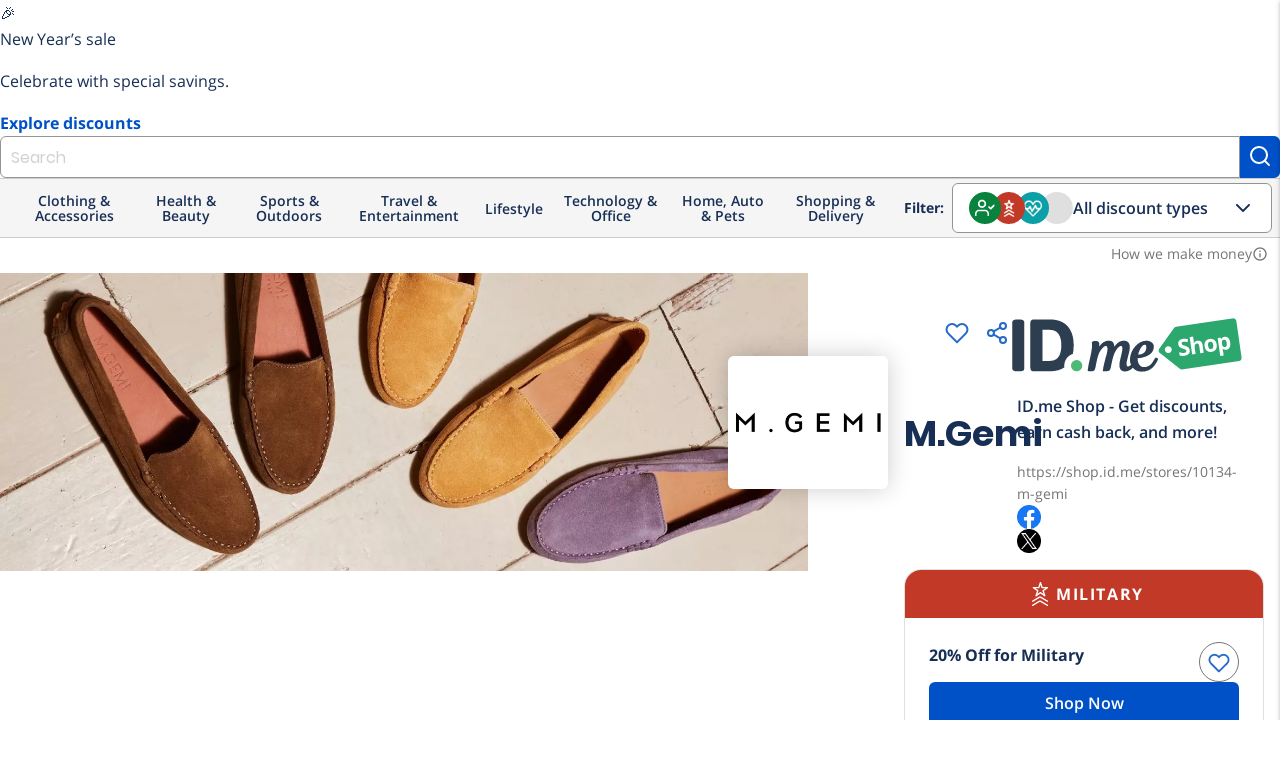

--- FILE ---
content_type: application/javascript; charset=UTF-8
request_url: https://shop.id.me/cdn-cgi/challenge-platform/scripts/jsd/main.js
body_size: 9029
content:
window._cf_chl_opt={AKGCx8:'b'};~function(o6,bR,bL,bh,bW,be,bO,bl,bV,o1){o6=S,function(E,b,oL,o5,o,y){for(oL={E:533,b:449,o:553,y:524,Q:539,U:657,A:653,B:500,M:665,X:613,n:680,x:667,Y:572},o5=S,o=E();!![];)try{if(y=-parseInt(o5(oL.E))/1*(parseInt(o5(oL.b))/2)+-parseInt(o5(oL.o))/3+-parseInt(o5(oL.y))/4*(parseInt(o5(oL.Q))/5)+-parseInt(o5(oL.U))/6*(parseInt(o5(oL.A))/7)+-parseInt(o5(oL.B))/8*(parseInt(o5(oL.M))/9)+parseInt(o5(oL.X))/10*(-parseInt(o5(oL.n))/11)+-parseInt(o5(oL.x))/12*(-parseInt(o5(oL.Y))/13),y===b)break;else o.push(o.shift())}catch(Q){o.push(o.shift())}}(K,842558),bR=this||self,bL=bR[o6(466)],bh={},bh[o6(671)]='o',bh[o6(469)]='s',bh[o6(568)]='u',bh[o6(534)]='z',bh[o6(592)]='n',bh[o6(556)]='I',bh[o6(641)]='b',bW=bh,bR[o6(511)]=function(E,o,y,Q,y0,ou,or,oK,U,B,M,X,x,Y,T){if(y0={E:571,b:522,o:515,y:443,Q:629,U:595,A:573,B:504,M:595,X:504,n:666,x:625,Y:603,k:455,T:479,g:546,f:567,c:522,N:435,z:608,j:618,s:459},ou={E:432,b:552,o:609,y:603,Q:673,U:637,A:518},or={E:616,b:563,o:447,y:588},oK=o6,U={'sGeId':oK(y0.E),'GtLdw':function(g,N){return N===g},'lxUoA':function(g,N){return g+N},'qKWpM':function(g,N){return g===N},'bEfxV':function(g,N){return N!==g},'QAAle':function(g,N){return g+N},'eMXgx':function(g,N,z){return g(N,z)},'fnNVp':function(g,N,z){return g(N,z)}},null===o||U[oK(y0.b)](void 0,o))return Q;for(B=ba(o),E[oK(y0.o)][oK(y0.y)]&&(B=B[oK(y0.Q)](E[oK(y0.o)][oK(y0.y)](o))),B=E[oK(y0.U)][oK(y0.A)]&&E[oK(y0.B)]?E[oK(y0.M)][oK(y0.A)](new E[(oK(y0.X))](B)):function(N,oE,z){if(oE=oK,oE(ou.E)!==U[oE(ou.b)]){for(N[oE(ou.o)](),z=0;z<N[oE(ou.y)];U[oE(ou.Q)](N[z],N[z+1])?N[oE(ou.U)](U[oE(ou.A)](z,1),1):z+=1);return N}else return}(B),M='nAsAaAb'.split('A'),M=M[oK(y0.n)][oK(y0.x)](M),X=0;X<B[oK(y0.Y)];X++)if(x=B[X],Y=bv(E,o,x),M(Y)){if(U[oK(y0.k)](oK(y0.T),oK(y0.g)))T=Y==='s'&&!E[oK(y0.f)](o[x]),U[oK(y0.c)](oK(y0.N),U[oK(y0.z)](y,x))?U[oK(y0.j)](A,U[oK(y0.z)](y,x),Y):T||U[oK(y0.s)](A,y+x,o[x]);else return null}else A(y+x,Y);return Q;function A(N,z,oS){oS=oK,Object[oS(or.E)][oS(or.b)][oS(or.o)](Q,z)||(Q[z]=[]),Q[z][oS(or.y)](N)}},be=o6(425)[o6(496)](';'),bO=be[o6(666)][o6(625)](be),bR[o6(434)]=function(o,y,y4,ot,Q,U,A,B,M,X){for(y4={E:623,b:490,o:436,y:550,Q:574,U:623,A:603,B:490,M:517,X:588,n:605,x:663,Y:569},ot=o6,Q={},Q[ot(y4.E)]=function(n,Y){return n<Y},Q[ot(y4.b)]=ot(y4.o),Q[ot(y4.y)]=function(n,Y){return n+Y},U=Q,A=Object[ot(y4.Q)](y),B=0;U[ot(y4.U)](B,A[ot(y4.A)]);B++)if(ot(y4.o)===U[ot(y4.B)]){if(M=A[B],M==='f'&&(M='N'),o[M]){for(X=0;X<y[A[B]][ot(y4.A)];-1===o[M][ot(y4.M)](y[A[B]][X])&&(bO(y[A[B]][X])||o[M][ot(y4.X)](U[ot(y4.y)]('o.',y[A[B]][X]))),X++);}else o[M]=y[A[B]][ot(y4.n)](function(n){return'o.'+n})}else return ot(y4.x)[ot(y4.Y)](o)},bl=function(Q3,Q2,yu,yG,yJ,yH,yO,oo,b,o,y,Q){return Q3={E:663,b:619,o:664,y:485,Q:540},Q2={E:423,b:506,o:543,y:677,Q:682,U:634,A:628,B:487,M:446,X:484,n:644,x:549,Y:549,k:494,T:501,g:575,f:581,c:612,N:614,z:588,j:558,s:543,F:543,d:677,m:631,P:593,R:461,L:648,h:538,W:543,C:526,v:543,a:569,e:656,O:477,H:453,l:601,V:426,Z:560},yu={E:603},yG={E:645,b:483,o:603,y:569,Q:616,U:563,A:447,B:563,M:447,X:616,n:652,x:566,Y:454,k:558,T:601,g:442,f:487,c:588,N:547,z:542,j:588,s:445,F:588,d:587,m:588,P:576,R:457,L:543,h:521,W:426,C:543,v:682,a:478,e:428,O:563,H:447,l:643,V:456,Z:489,J:558,I:601,i:547,D:530,G:538,K0:560,K1:682,K2:633,K3:633,K4:493,K5:588,K6:473,K7:589,K8:497,K9:601,KK:624,KS:473,KE:588,Kt:565,Kb:543,Ko:587,Ky:588,KQ:512,KU:621,KA:520,Kw:426,KB:576,KM:483,KX:543,Kn:444,Kx:496,KY:672,Kk:592,KT:536,Kg:591,Kf:494,Kc:588,Kp:649,KN:630,Kz:603,Kj:470,Ks:639,KF:588,Kd:588,Km:526},yJ={E:576},yH={E:652,b:554,o:554},yO={E:505,b:569},oo=o6,b={'mkiTQ':oo(Q3.E),'BWPuP':function(U,A){return U===A},'nQCtO':oo(Q3.b),'KJgQx':function(U,A){return U(A)},'XVYsa':function(U,A){return U==A},'YIZhc':function(U,A){return U>A},'dgRXB':function(U,A){return U<A},'NVRLL':function(U,A){return A==U},'deQhT':function(U,A){return U>A},'EiiES':function(U,A){return A|U},'BhIBe':function(U,A){return U(A)},'MMUdc':function(U,A){return A==U},'lKkaM':function(U,A){return U==A},'yuqzJ':function(U,A){return U<<A},'iAaMZ':function(U,A){return U&A},'UeQfc':function(U,A){return A!==U},'XsXzq':function(U,A){return A!==U},'jYVch':function(U,A){return U<<A},'gniEd':function(U,A){return U-A},'wGweR':function(U,A){return U(A)},'SFStd':function(U,A){return U>A},'SHnpQ':function(U,A){return A|U},'UYKWq':function(U,A){return U<<A},'JpaXk':function(U,A){return U<A},'RHGfV':function(U,A){return U|A},'OCLIp':function(U,A){return U&A},'UxQAs':function(U,A){return U(A)},'SBjlm':function(U,A){return U==A},'YybBA':function(U,A){return U<<A},'owagc':function(U,A){return U&A},'LJTnd':function(U,A){return U<A},'jGSdM':function(U,A){return U==A},'kYJQN':oo(Q3.o),'sryJO':function(U,A){return A!=U},'LgvyI':function(U,A){return U(A)},'hRSQV':function(U,A){return A==U},'VZbyp':function(U,A){return U*A},'NvhTE':function(U,A){return U<A},'qfAyC':function(U,A){return U(A)},'PzCFO':function(U,A){return A==U},'lZHoF':function(U,A){return A==U},'tihHV':function(U,A){return U(A)},'DWjwX':function(U,A){return U*A},'FAPBo':function(U,A){return U(A)},'txSpx':function(U,A){return U==A}},o=String[oo(Q3.y)],y={'h':function(U,oy,B){return(oy=oo,b[oy(yH.E)](b[oy(yH.b)],b[oy(yH.o)]))?U==null?'':y.g(U,6,function(A,oQ){return oQ=oy,b[oQ(yO.E)][oQ(yO.b)](A)}):(B={},B.r={},B.e=b,B)},'g':function(U,A,B,oA,M,X,x,Y,T,N,z,j,s,F,P,R,V,Z,J,I,i,yD,L,W,C){if(oA=oo,M={'ECEGZ':function(O,H){return H==O},'ciWQx':function(O,H){return O<<H},'QpWOf':function(O,H){return H==O},'SNbMb':function(O,H,oU){return oU=S,b[oU(yJ.E)](O,H)},'AFiCP':function(O,H){return O>H},'ugoAe':function(O,H){return H==O},'WnICC':oA(yG.E)},b[oA(yG.b)](null,U))return'';for(x={},Y={},T='',N=2,z=3,j=2,s=[],F=0,P=0,R=0;R<U[oA(yG.o)];R+=1)if(L=U[oA(yG.y)](R),Object[oA(yG.Q)][oA(yG.U)][oA(yG.A)](x,L)||(x[L]=z++,Y[L]=!0),W=T+L,Object[oA(yG.Q)][oA(yG.B)][oA(yG.M)](x,W))T=W;else{if(Object[oA(yG.X)][oA(yG.B)][oA(yG.A)](Y,T)){if(b[oA(yG.n)](oA(yG.x),oA(yG.Y)))o(y);else{if(b[oA(yG.k)](256,T[oA(yG.T)](0))){for(X=0;b[oA(yG.g)](X,j);F<<=1,b[oA(yG.f)](P,A-1)?(P=0,s[oA(yG.c)](B(F)),F=0):P++,X++);for(C=T[oA(yG.T)](0),X=0;b[oA(yG.N)](8,X);F=b[oA(yG.z)](F<<1,C&1.76),A-1==P?(P=0,s[oA(yG.j)](b[oA(yG.s)](B,F)),F=0):P++,C>>=1,X++);}else{for(C=1,X=0;X<j;F=F<<1.53|C,P==A-1?(P=0,s[oA(yG.F)](B(F)),F=0):P++,C=0,X++);for(C=T[oA(yG.T)](0),X=0;16>X;F=F<<1|C&1,b[oA(yG.d)](P,A-1)?(P=0,s[oA(yG.m)](b[oA(yG.P)](B,F)),F=0):P++,C>>=1,X++);}N--,b[oA(yG.R)](0,N)&&(N=Math[oA(yG.L)](2,j),j++),delete Y[T]}}else for(C=x[T],X=0;X<j;F=b[oA(yG.h)](F,1)|b[oA(yG.W)](C,1),b[oA(yG.f)](P,A-1)?(P=0,s[oA(yG.c)](B(F)),F=0):P++,C>>=1,X++);T=(N--,0==N&&(N=Math[oA(yG.C)](2,j),j++),x[W]=z++,String(L))}if(T!==''){if(b[oA(yG.v)](oA(yG.a),oA(yG.e))){if(Object[oA(yG.X)][oA(yG.O)][oA(yG.H)](Y,T)){if(b[oA(yG.l)](oA(yG.V),oA(yG.Z))){if(b[oA(yG.J)](256,T[oA(yG.T)](0))){for(X=0;b[oA(yG.g)](X,j);F<<=1,b[oA(yG.R)](P,A-1)?(P=0,s[oA(yG.m)](b[oA(yG.P)](B,F)),F=0):P++,X++);for(C=T[oA(yG.I)](0),X=0;b[oA(yG.i)](8,X);F=b[oA(yG.D)](F,1)|1&C,P==b[oA(yG.G)](A,1)?(P=0,s[oA(yG.c)](b[oA(yG.K0)](B,F)),F=0):P++,C>>=1,X++);}else if(b[oA(yG.K1)](oA(yG.K2),oA(yG.K3))){if(256>Kw[oA(yG.T)](0)){for(SM=0;SX<Sn;SY<<=1,M[oA(yG.K4)](Sk,ST-1)?(Sg=0,Sf[oA(yG.K5)](Sc(Sp)),SN=0):Sz++,Sx++);for(V=Sj[oA(yG.I)](0),Ss=0;8>SF;Sm=M[oA(yG.K6)](SP,1)|1&V,Sq==SR-1?(SL=0,Sh[oA(yG.j)](SW(SC)),Sv=0):Sa++,V>>=1,Sd++);}else{for(V=1,Se=0;SO<SH;SV=V|SZ<<1.01,M[oA(yG.K7)](SJ,SI-1)?(Si=0,SD[oA(yG.j)](M[oA(yG.K8)](SG,Sr)),Su=0):E0++,V=0,Sl++);for(V=E1[oA(yG.K9)](0),E2=0;M[oA(yG.KK)](16,E3);E5=M[oA(yG.KS)](E6,1)|1.88&V,E8-1==E7?(E9=0,EK[oA(yG.KE)](ES(EE)),Et=0):Eb++,V>>=1,E4++);}Sb--,M[oA(yG.Kt)](0,So)&&(Sy=SQ[oA(yG.Kb)](2,SU),SA++),delete Sw[SB]}else{for(C=1,X=0;X<j;F=F<<1.91|C,b[oA(yG.Ko)](P,A-1)?(P=0,s[oA(yG.Ky)](B(F)),F=0):P++,C=0,X++);for(C=T[oA(yG.K9)](0),X=0;b[oA(yG.KQ)](16,X);F=b[oA(yG.KU)](b[oA(yG.KA)](F,1),b[oA(yG.Kw)](C,1)),P==b[oA(yG.G)](A,1)?(P=0,s[oA(yG.K5)](b[oA(yG.KB)](B,F)),F=0):P++,C>>=1,X++);}N--,b[oA(yG.KM)](0,N)&&(N=Math[oA(yG.KX)](2,j),j++),delete Y[T]}else for(Z=M[oA(yG.Kn)][oA(yG.Kx)]('|'),J=0;!![];){switch(Z[J++]){case'0':I=P[oA(yG.KY)];continue;case'1':if(!I)return null;continue;case'2':if(typeof i!==oA(yG.Kk)||i<30)return null;continue;case'3':i=I.i;continue;case'4':return i}break}}else for(C=x[T],X=0;b[oA(yG.KT)](X,j);F=b[oA(yG.Kg)](F<<1.73,b[oA(yG.Kf)](C,1)),P==A-1?(P=0,s[oA(yG.Kc)](b[oA(yG.Kp)](B,F)),F=0):P++,C>>=1,X++);N--,b[oA(yG.KN)](0,N)&&j++}else return yD={E:601},null==U?'':A==''?null:B.i(M[oA(yG.Kz)],32768,function(J,ow){return ow=oA,N[ow(yD.E)](J)})}for(C=2,X=0;X<j;F=b[oA(yG.Kj)](F,1)|b[oA(yG.Ks)](C,1),A-1==P?(P=0,s[oA(yG.KF)](B(F)),F=0):P++,C>>=1,X++);for(;;)if(F<<=1,b[oA(yG.R)](P,A-1)){s[oA(yG.Kd)](B(F));break}else P++;return s[oA(yG.Km)]('')},'j':function(U,yr,oB){return yr={E:601},oB=oo,null==U?'':U==''?null:y.i(U[oB(yu.E)],32768,function(A,oM){return oM=oB,U[oM(yr.E)](A)})},'i':function(U,A,B,oX,M,X,x,Y,T,N,z,j,s,F,P,R,W,H,L,Q1,O,V){if(oX=oo,oX(Q2.E)!==b[oX(Q2.b)]){for(M=[],X=4,x=4,Y=3,T=[],j=B(0),s=A,F=1,N=0;3>N;M[N]=N,N+=1);for(P=0,R=Math[oX(Q2.o)](2,2),z=1;b[oX(Q2.y)](z,R);b[oX(Q2.Q)](oX(Q2.U),oX(Q2.A))?(L=s&j,s>>=1,b[oX(Q2.B)](0,s)&&(s=A,j=b[oX(Q2.M)](B,F++)),P|=z*(0<L?1:0),z<<=1):(Q1={E:513,b:484,o:549},O={},O[oX(Q2.X)]=oX(Q2.n),H=O,V=U[oX(Q2.x)]||function(){},A[oX(Q2.Y)]=function(on){on=oX,V(),V[on(Q1.E)]!==H[on(Q1.b)]&&(P[on(Q1.o)]=V,T())}));switch(P){case 0:for(P=0,R=Math[oX(Q2.o)](2,8),z=1;b[oX(Q2.y)](z,R);L=b[oX(Q2.k)](j,s),s>>=1,b[oX(Q2.T)](0,s)&&(s=A,j=b[oX(Q2.M)](B,F++)),P|=b[oX(Q2.g)](b[oX(Q2.f)](0,L)?1:0,z),z<<=1);W=b[oX(Q2.c)](o,P);break;case 1:for(P=0,R=Math[oX(Q2.o)](2,16),z=1;z!=R;L=s&j,s>>=1,b[oX(Q2.N)](0,s)&&(s=A,j=B(F++)),P|=(0<L?1:0)*z,z<<=1);W=o(P);break;case 2:return''}for(N=M[3]=W,T[oX(Q2.z)](W);;){if(b[oX(Q2.j)](F,U))return'';for(P=0,R=Math[oX(Q2.s)](2,Y),z=1;R!=z;L=s&j,s>>=1,s==0&&(s=A,j=B(F++)),P|=(0<L?1:0)*z,z<<=1);switch(W=P){case 0:for(P=0,R=Math[oX(Q2.F)](2,8),z=1;b[oX(Q2.d)](z,R);L=s&j,s>>=1,b[oX(Q2.m)](0,s)&&(s=A,j=b[oX(Q2.P)](B,F++)),P|=b[oX(Q2.R)](0<L?1:0,z),z<<=1);M[x++]=b[oX(Q2.L)](o,P),W=b[oX(Q2.h)](x,1),X--;break;case 1:for(P=0,R=Math[oX(Q2.W)](2,16),z=1;z!=R;L=j&s,s>>=1,0==s&&(s=A,j=B(F++)),P|=z*(0<L?1:0),z<<=1);M[x++]=o(P),W=x-1,X--;break;case 2:return T[oX(Q2.C)]('')}if(0==X&&(X=Math[oX(Q2.v)](2,Y),Y++),M[W])W=M[W];else if(W===x)W=N+N[oX(Q2.a)](0);else return null;T[oX(Q2.z)](W),M[x++]=N+W[oX(Q2.a)](0),X--,N=W,b[oX(Q2.e)](0,X)&&(X=Math[oX(Q2.F)](2,Y),Y++)}}else{for(L=0;b[oX(Q2.O)](Y,W);o<<=1,b[oX(Q2.H)](s,z-1)?(O=0,H[oX(Q2.z)](B(V)),Z=0):J++,C++);for(H=I[oX(Q2.l)](0),i=0;b[oX(Q2.j)](8,D);K0=K1<<1|b[oX(Q2.V)](H,1),K2==K3-1?(K4=0,K5[oX(Q2.z)](b[oX(Q2.Z)](K6,K7)),K8=0):K9++,H>>=1,G++);}}},Q={},Q[oo(Q3.Q)]=y.h,Q}(),bV=null,o1=o0(),o3();function o0(Qp,oF){return Qp={E:498,b:498},oF=o6,crypto&&crypto[oF(Qp.E)]?crypto[oF(Qp.b)]():''}function bI(Qy,oT,E){return Qy={E:580},oT=o6,E={'bBdTr':function(b){return b()}},E[oT(Qy.E)](bJ)!==null}function br(QM,op,b,o,y,Q,U,A,B){for(QM={E:557,b:670,o:496,y:452,Q:448},op=o6,b={},b[op(QM.E)]=function(M,X){return M>X},o=b,y=op(QM.b)[op(QM.o)]('|'),Q=0;!![];){switch(y[Q++]){case'0':U=bG();continue;case'1':return!![];case'2':A=Math[op(QM.y)](Date[op(QM.Q)]()/1e3);continue;case'3':if(o[op(QM.E)](A-U,B))return![];continue;case'4':B=3600;continue}break}}function o4(y,Q,Qa,oR,U,A,B,M){if(Qa={E:486,b:559,o:499,y:507,Q:433,U:467,A:468,B:427,M:564,X:610,n:607,x:427,Y:635,k:610,T:607},oR=o6,U={},U[oR(Qa.E)]=oR(Qa.b),U[oR(Qa.o)]=oR(Qa.y),A=U,!y[oR(Qa.Q)])return;Q===oR(Qa.U)?(B={},B[oR(Qa.A)]=A[oR(Qa.E)],B[oR(Qa.B)]=y.r,B[oR(Qa.M)]=oR(Qa.U),bR[oR(Qa.X)][oR(Qa.n)](B,'*')):(M={},M[oR(Qa.A)]=oR(Qa.b),M[oR(Qa.x)]=y.r,M[oR(Qa.M)]=A[oR(Qa.o)],M[oR(Qa.Y)]=Q,bR[oR(Qa.k)][oR(Qa.T)](M,'*'))}function bJ(Qb,ok,E,b,o,Q){if(Qb={E:592,b:636,o:672,y:476,Q:594,U:655,A:527,B:636,M:675,X:567,n:654,x:435,Y:481,k:463},ok=o6,E={'XvUXK':function(Q,U){return Q===U},'dkUVH':function(Q,U){return Q===U},'xnubT':function(y,Q,U){return y(Q,U)},'JGToW':function(Q,U){return Q+U},'COBYp':function(Q,U){return Q!==U},'ACehw':ok(Qb.E),'ucRhI':function(Q,U){return Q===U},'cWUON':ok(Qb.b)},b=bR[ok(Qb.o)],!b)return null;if(o=b.i,E[ok(Qb.y)](typeof o,E[ok(Qb.Q)])||o<30){if(E[ok(Qb.U)](E[ok(Qb.A)],ok(Qb.B)))return null;else Q=E[ok(Qb.M)]('s',g)&&!f[ok(Qb.X)](c[N]),E[ok(Qb.n)](ok(Qb.x),z+j)?E[ok(Qb.Y)](s,E[ok(Qb.k)](F,d),m):Q||P(R+L,h[W])}return o}function bv(o,y,Q,oH,o8,U,A,B,k,M){A=(oH={E:615,b:535,o:570,y:683,Q:532,U:471,A:465,B:615,M:535,X:671,n:570,x:570,Y:578,k:523,T:516,g:516,f:672,c:452,N:595,z:541,j:595,s:465},o8=o6,U={},U[o8(oH.E)]=function(X,n){return n==X},U[o8(oH.b)]=function(X,n){return X===n},U[o8(oH.o)]=o8(oH.y),U[o8(oH.Q)]=o8(oH.U),U[o8(oH.A)]=function(X,n){return n===X},U);try{B=y[Q]}catch(X){return'i'}if(A[o8(oH.B)](null,B))return A[o8(oH.M)](void 0,B)?'u':'x';if(o8(oH.X)==typeof B){if(A[o8(oH.n)]===A[o8(oH.x)])try{if(o8(oH.Y)===o8(oH.k))y(Q,U);else if(A[o8(oH.Q)]==typeof B[o8(oH.T)])return B[o8(oH.g)](function(){}),'p'}catch(x){}else return k=y[o8(oH.f)],Q[o8(oH.c)](+U(k.t))}return o[o8(oH.N)][o8(oH.z)](B)?'a':B===o[o8(oH.j)]?'D':A[o8(oH.s)](!0,B)?'T':B===!1?'F':(M=typeof B,o8(oH.U)==M?bC(o,B)?'N':'f':bW[M]||'?')}function bu(E,b,Qc,Qf,Qg,QT,oN,o,y,Q,U){Qc={E:475,b:674,o:561,y:638,Q:672,U:632,A:438,B:620,M:519,X:659,n:600,x:464,Y:676,k:640,T:433,g:482,f:502,c:642,N:582,z:555,j:528,s:433,F:577,d:540,m:669},Qf={E:661},Qg={E:597,b:626,o:597,y:583,Q:467,U:583,A:491,B:678},QT={E:548},oN=o6,o={'llpOW':oN(Qc.E),'XJrki':function(A,B){return A<B},'qFekh':function(A,B){return A(B)},'NhYJQ':function(A,B){return A+B},'KgvQu':oN(Qc.b),'cnniv':oN(Qc.o),'gSeib':oN(Qc.y),'fBZKL':function(A,B){return A+B},'ngaQM':function(A){return A()}},y=bR[oN(Qc.Q)],console[oN(Qc.U)](bR[oN(Qc.A)]),Q=new bR[(oN(Qc.B))](),Q[oN(Qc.M)](o[oN(Qc.X)],o[oN(Qc.n)](oN(Qc.x)+bR[oN(Qc.A)][oN(Qc.Y)],oN(Qc.k))+y.r),y[oN(Qc.T)]&&(Q[oN(Qc.E)]=5e3,Q[oN(Qc.g)]=function(oz){oz=oN,b(o[oz(QT.E)])}),Q[oN(Qc.f)]=function(oj){oj=oN,Q[oj(Qg.E)]>=200&&o[oj(Qg.b)](Q[oj(Qg.o)],300)?o[oj(Qg.y)](b,oj(Qg.Q)):o[oj(Qg.U)](b,o[oj(Qg.A)](o[oj(Qg.B)],Q[oj(Qg.o)]))},Q[oN(Qc.c)]=function(os){os=oN,b(o[os(Qf.E)])},U={'t':o[oN(Qc.N)](bG),'lhr':bL[oN(Qc.z)]&&bL[oN(Qc.z)][oN(Qc.j)]?bL[oN(Qc.z)][oN(Qc.j)]:'','api':y[oN(Qc.s)]?!![]:![],'c':bI(),'payload':E},Q[oN(Qc.F)](bl[oN(Qc.d)](JSON[oN(Qc.m)](U)))}function bC(o,y,oC,o7,Q,U){return oC={E:586,b:650,o:460,y:616,Q:544,U:447,A:517,B:430},o7=o6,Q={},Q[o7(oC.E)]=function(A,B){return A instanceof B},Q[o7(oC.b)]=function(A,B){return A<B},U=Q,U[o7(oC.E)](y,o[o7(oC.o)])&&U[o7(oC.b)](0,o[o7(oC.o)][o7(oC.y)][o7(oC.Q)][o7(oC.U)](y)[o7(oC.A)](o7(oC.B)))}function ba(E,ol,o9,o){for(ol={E:629,b:574,o:602},o9=o6,o=[];null!==E;o=o[o9(ol.E)](Object[o9(ol.b)](E)),E=Object[o9(ol.o)](E));return o}function o3(Qv,QC,Qh,om,E,b,o,y,Q){if(Qv={E:644,b:672,o:424,y:513,Q:599,U:440,A:662,B:662,M:601,X:458,n:458,x:450,Y:549,k:549},QC={E:606,b:606,o:651,y:529,Q:588,U:601,A:562,B:529,M:588,X:551,n:513,x:599,Y:549},Qh={E:495},om=o6,E={'Zyuyq':function(U){return U()},'jpypz':function(U,A){return U|A},'WLmLX':function(U,A){return U==A},'XOmCc':function(U,A){return U<<A},'UODmF':function(U,A){return U!==A},'NashP':om(Qv.E),'eHlBi':function(U){return U()},'QiMtI':function(U,A){return A!==U}},b=bR[om(Qv.b)],!b)return;if(!E[om(Qv.o)](br))return;if(o=![],y=function(oP){if(oP=om,!o){if(o=!![],!E[oP(Qh.E)](br))return;bZ(function(U){o4(b,U)})}},bL[om(Qv.y)]!==E[om(Qv.Q)]){if(E[om(Qv.U)](om(Qv.A),om(Qv.B)))return o[om(Qv.M)](y);else y()}else bR[om(Qv.X)]?bL[om(Qv.n)](om(Qv.x),y):(Q=bL[om(Qv.Y)]||function(){},bL[om(Qv.k)]=function(oq){if(oq=om,oq(QC.E)!==oq(QC.b)){for(O=1,H=0;l<V;J=E[oq(QC.o)](I<<1,i),E[oq(QC.y)](D,G-1)?(K0=0,K1[oq(QC.Q)](K2(K3)),K4=0):K5++,K6=0,Z++);for(K7=K8[oq(QC.U)](0),K9=0;16>KK;KE=E[oq(QC.A)](Kt,1)|1.02&Kb,E[oq(QC.B)](Ko,Ky-1)?(KQ=0,KU[oq(QC.M)](KA(Kw)),KB=0):KM++,KX>>=1,KS++);}else Q(),E[oq(QC.X)](bL[oq(QC.n)],E[oq(QC.x)])&&(bL[oq(QC.Y)]=Q,y())})}function bD(E,QA,of){return QA={E:537},of=o6,Math[of(QA.E)]()<E}function K(Qe){return Qe='iframe,Object,catch,indexOf,lxUoA,open,UYKWq,yuqzJ,qKWpM,QzrPr,844OOJQqh,style,join,cWUON,href,WLmLX,jYVch,LHwAY,cubhj,1vGMARU,symbol,bhNGQ,JpaXk,random,gniEd,2420SHMSts,SGDbLROJkcOB,isArray,EiiES,pow,toString,yzBAe,NhwXd,deQhT,llpOW,onreadystatechange,gfeoM,UODmF,sGeId,2085960TAtnZL,nQCtO,location,bigint,PFAFJ,YIZhc,cloudflare-invisible,wGweR,xhr-error,XOmCc,hasOwnProperty,event,ugoAe,iemom,isNaN,undefined,charAt,FqnmB,nJcLI,581789kiyegf,from,keys,VZbyp,KJgQx,send,cDXZd,1|5|0|3|7|2|4|6,bBdTr,NvhTE,ngaQM,qFekh,navigator,errorInfoObject,nbiHw,MMUdc,push,QpWOf,removeChild,RHGfV,number,tihHV,ACehw,Array,AAgCA,status,aUjz8,NashP,fBZKL,charCodeAt,getPrototypeOf,length,KfwPA,map,ZyjNN,postMessage,QAAle,sort,parent,xMhWv,qfAyC,45230UtAYJb,PzCFO,bfMdz,prototype,dGASi,eMXgx,mFkeD,XMLHttpRequest,SHnpQ,TYlZ6,beBFx,AFiCP,bind,XJrki,mJlWn,gjkTk,concat,SBjlm,lZHoF,log,uQrHM,Royix,detail,NFWlU,splice,POST,owagc,/jsd/oneshot/d251aa49a8a3/0.476953092274635:1768716878:3h1SNTZd5I4EFD2VFR05iG1tKkfJk7z7OTnU-GAY8J4/,boolean,onerror,XsXzq,loading,0|1|3|2|4,CnwA5,/invisible/jsd,FAPBo,UxQAs,eohBq,jpypz,BWPuP,21kHjdeP,dkUVH,ucRhI,txSpx,2828148cnozDA,jsd,gSeib,iPaIM,cnniv,ZFuHM,HSB5Zp3IFnr7cm8ozYiNLk26WtevuVdOyq0Qjl+gRCUfGwKbhsPETJD$X41aMAx-9,qpalk,9rRZrNL,includes,1740VBeOsD,contentWindow,stringify,4|0|2|3|1,object,__CF$cv$params,GtLdw,http-code:,XvUXK,AKGCx8,sryJO,KgvQu,clientInformation,3949CnXozB,chctx,UeQfc,nkuJz,QWUxi,eHlBi,_cf_chl_opt;JJgc4;PJAn2;kJOnV9;IWJi4;OHeaY1;DqMg0;FKmRv9;LpvFx1;cAdz2;PqBHf2;nFZCC5;ddwW5;pRIb1;rxvNi8;RrrrA2;erHi9,iAaMZ,sid,rIUZR,tabIndex,[native code],body,BPqKg,api,rxvNi8,d.cookie,AdMbm,contentDocument,_cf_chl_opt,/b/ov1/0.476953092274635:1768716878:3h1SNTZd5I4EFD2VFR05iG1tKkfJk7z7OTnU-GAY8J4/,QiMtI,YsRZs,dgRXB,getOwnPropertyNames,WnICC,BhIBe,LgvyI,call,now,2699978UbQcdy,DOMContentLoaded,KFUZu,floor,jGSdM,uxCCD,bEfxV,XHtBw,lKkaM,addEventListener,fnNVp,Function,DWjwX,sxffa,JGToW,/cdn-cgi/challenge-platform/h/,ybCLE,document,success,source,string,YybBA,function,pkLOA2,ciWQx,error on cf_chl_props,timeout,COBYp,LJTnd,FHQio,gmcDY,AdeF3,xnubT,ontimeout,XVYsa,eFUmQ,fromCharCode,OPuSh,NVRLL,createElement,KCGyf,Wzgul,NhYJQ,display: none,ECEGZ,OCLIp,Zyuyq,split,SNbMb,randomUUID,jiNlm,3690904RTWLQC,hRSQV,onload,SSTpq3,Set,mkiTQ,kYJQN,error,JBxy9,appendChild,LRmiB4,pRIb1,SFStd,readyState'.split(','),K=function(){return Qe},K()}function bi(QU,og,b,o,y){if(QU={E:441,b:627},og=o6,b={},b[og(QU.E)]=og(QU.b),o=b,y=bJ(),y===null)return;if(bV){if(og(QU.b)===o[og(QU.E)])clearTimeout(bV);else return'i'}bV=setTimeout(function(){bZ()},y*1e3)}function bZ(E,Q7,Q6,ox,b,o){Q7={E:471,b:474},Q6={E:451,b:531,o:545},ox=o6,b={'KFUZu':ox(Q7.E),'LHwAY':function(y,Q){return y(Q)},'yzBAe':function(y){return y()}},o=bH(),bu(o.r,function(y,oY){oY=ox,typeof E===b[oY(Q6.E)]&&b[oY(Q6.b)](E,y),b[oY(Q6.o)](bi)}),o.e&&o2(ox(Q7.b),o.e)}function o2(Q,U,Qj,od,A,B,M,X,n,x,Y,k,T,g,f,c){if(Qj={E:617,b:579,o:604,y:462,Q:480,U:622,A:496,B:620,M:672,X:482,n:519,x:638,Y:646,k:438,T:503,g:503,f:510,c:438,N:510,z:472,j:438,s:598,F:508,d:604,m:464,P:438,R:676,L:439,h:647,W:585,C:681,v:468,a:658,e:577,O:540,H:475},od=o6,A={},A[od(Qj.E)]=od(Qj.b),A[od(Qj.o)]=function(N,z){return N+z},B=A,!bD(0))return od(Qj.y)===od(Qj.y)?![]:![];X=(M={},M[od(Qj.Q)]=Q,M[od(Qj.U)]=U,M);try{for(n=B[od(Qj.E)][od(Qj.A)]('|'),x=0;!![];){switch(n[x++]){case'0':Y=new bR[(od(Qj.B))]();continue;case'1':k=bR[od(Qj.M)];continue;case'2':Y[od(Qj.X)]=function(){};continue;case'3':Y[od(Qj.n)](od(Qj.x),f);continue;case'4':g=(T={},T[od(Qj.Y)]=bR[od(Qj.k)][od(Qj.Y)],T[od(Qj.T)]=bR[od(Qj.k)][od(Qj.g)],T[od(Qj.f)]=bR[od(Qj.c)][od(Qj.N)],T[od(Qj.z)]=bR[od(Qj.j)][od(Qj.s)],T[od(Qj.F)]=o1,T);continue;case'5':f=B[od(Qj.d)](B[od(Qj.o)](od(Qj.m),bR[od(Qj.P)][od(Qj.R)])+od(Qj.L)+k.r,od(Qj.h));continue;case'6':c={},c[od(Qj.W)]=X,c[od(Qj.C)]=g,c[od(Qj.v)]=od(Qj.a),Y[od(Qj.e)](bl[od(Qj.O)](c));continue;case'7':Y[od(Qj.H)]=2500;continue}break}}catch(z){}}function bG(Qw,oc,E){return Qw={E:672,b:452},oc=o6,E=bR[oc(Qw.E)],Math[oc(Qw.b)](+atob(E.t))}function bH(y7,ob,o,y,Q,U,A,B){o=(y7={E:679,b:488,o:514,y:525,Q:492,U:429,A:431,B:509,M:668,X:596,n:660,x:584,Y:611,k:437,T:431,g:590},ob=o6,{'AAgCA':function(M,X,n,x,Y){return M(X,n,x,Y)},'iPaIM':ob(y7.E),'xMhWv':function(M,X,n,x,Y){return M(X,n,x,Y)}});try{return y=bL[ob(y7.b)](ob(y7.o)),y[ob(y7.y)]=ob(y7.Q),y[ob(y7.U)]='-1',bL[ob(y7.A)][ob(y7.B)](y),Q=y[ob(y7.M)],U={},U=o[ob(y7.X)](pRIb1,Q,Q,'',U),U=pRIb1(Q,Q[o[ob(y7.n)]]||Q[ob(y7.x)],'n.',U),U=o[ob(y7.Y)](pRIb1,Q,y[ob(y7.k)],'d.',U),bL[ob(y7.T)][ob(y7.g)](y),A={},A.r=U,A.e=null,A}catch(M){return B={},B.r={},B.e=M,B}}function S(E,t,b,o){return E=E-423,b=K(),o=b[E],o}}()